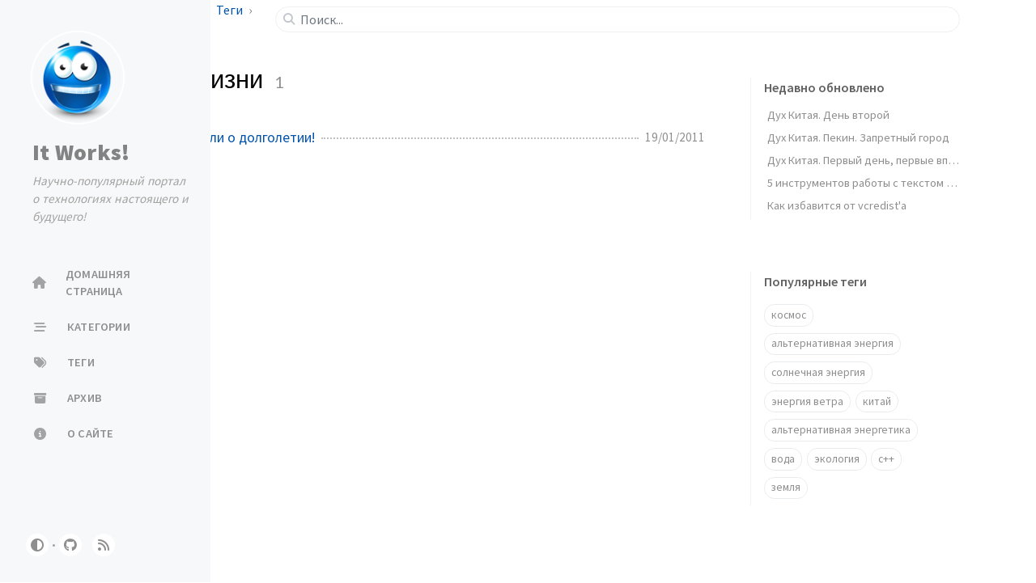

--- FILE ---
content_type: text/html; charset=utf-8
request_url: http://itw66.ru/tags/%D1%81%D0%BC%D1%8B%D1%81%D0%BB-%D0%B6%D0%B8%D0%B7%D0%BD%D0%B8/
body_size: 4998
content:
<!doctype html><html lang="ru-RU" ><head><meta http-equiv="Content-Type" content="text/html; charset=UTF-8"><meta name="theme-color" media="(prefers-color-scheme: light)" content="#f7f7f7"><meta name="theme-color" media="(prefers-color-scheme: dark)" content="#1b1b1e"><meta name="apple-mobile-web-app-capable" content="yes"><meta name="apple-mobile-web-app-status-bar-style" content="black-translucent"><meta name="viewport" content="width=device-width, user-scalable=no initial-scale=1, shrink-to-fit=no, viewport-fit=cover" ><meta name="generator" content="Jekyll v4.3.2" /><meta property="og:title" content="смысл жизни" /><meta property="og:locale" content="ru_RU" /><meta name="description" content="Научно-популярный портал о технологиях настоящего и будущего! Интересы наши простираются в технологии, альтернативную и возобновляемую энергетику, машины, идеи, а также в тайны души и мыслей, философию." /><meta property="og:description" content="Научно-популярный портал о технологиях настоящего и будущего! Интересы наши простираются в технологии, альтернативную и возобновляемую энергетику, машины, идеи, а также в тайны души и мыслей, философию." /><link rel="canonical" href="http://itw66.ru/tags/%D1%81%D0%BC%D1%8B%D1%81%D0%BB-%D0%B6%D0%B8%D0%B7%D0%BD%D0%B8/" /><meta property="og:url" content="http://itw66.ru/tags/%D1%81%D0%BC%D1%8B%D1%81%D0%BB-%D0%B6%D0%B8%D0%B7%D0%BD%D0%B8/" /><meta property="og:site_name" content="It Works!" /><meta property="og:type" content="website" /><meta name="twitter:card" content="summary" /><meta property="twitter:title" content="смысл жизни" /> <script type="application/ld+json"> {"@context":"https://schema.org","@type":"WebPage","description":"Научно-популярный портал о технологиях настоящего и будущего! Интересы наши простираются в технологии, альтернативную и возобновляемую энергетику, машины, идеи, а также в тайны души и мыслей, философию.","headline":"смысл жизни","url":"http://itw66.ru/tags/%D1%81%D0%BC%D1%8B%D1%81%D0%BB-%D0%B6%D0%B8%D0%B7%D0%BD%D0%B8/"}</script><title>смысл жизни | It Works!</title><link rel="apple-touch-icon" sizes="180x180" href="/assets/img/favicons/apple-touch-icon.png"><link rel="icon" type="image/png" sizes="32x32" href="/assets/img/favicons/favicon-32x32.png"><link rel="icon" type="image/png" sizes="16x16" href="/assets/img/favicons/favicon-16x16.png"><link rel="manifest" href="/assets/img/favicons/site.webmanifest"><link rel="shortcut icon" href="/assets/img/favicons/favicon.ico"><meta name="apple-mobile-web-app-title" content="It Works!"><meta name="application-name" content="It Works!"><meta name="msapplication-TileColor" content="#da532c"><meta name="msapplication-config" content="/assets/img/favicons/browserconfig.xml"><meta name="theme-color" content="#ffffff"><link rel="preconnect" href="https://fonts.googleapis.com" ><link rel="dns-prefetch" href="https://fonts.googleapis.com" ><link rel="preconnect" href="https://fonts.gstatic.com" crossorigin><link rel="dns-prefetch" href="https://fonts.gstatic.com" crossorigin><link rel="preconnect" href="https://fonts.googleapis.com" ><link rel="dns-prefetch" href="https://fonts.googleapis.com" ><link rel="preconnect" href="https://cdn.jsdelivr.net" ><link rel="dns-prefetch" href="https://cdn.jsdelivr.net" ><link rel="stylesheet" href="https://fonts.googleapis.com/css2?family=Lato&family=Source+Sans+Pro:wght@400;600;700;900&display=swap"><link rel="preconnect" href="https://www.google-analytics.com" crossorigin="use-credentials"><link rel="dns-prefetch" href="https://www.google-analytics.com"><link rel="preconnect" href="https://www.googletagmanager.com" crossorigin="anonymous"><link rel="dns-prefetch" href="https://www.googletagmanager.com"><link rel="stylesheet" href="https://cdn.jsdelivr.net/npm/bootstrap@5.2.3/dist/css/bootstrap.min.css"><link rel="stylesheet" href="https://cdn.jsdelivr.net/npm/@fortawesome/fontawesome-free@6.4.0/css/all.min.css"><link rel="stylesheet" href="/assets/css/style.css"> <script type="text/javascript"> class ModeToggle { static get MODE_KEY() { return 'mode'; } static get MODE_ATTR() { return 'data-mode'; } static get DARK_MODE() { return 'dark'; } static get LIGHT_MODE() { return 'light'; } static get ID() { return 'mode-toggle'; } constructor() { if (this.hasMode) { if (this.isDarkMode) { if (!this.isSysDarkPrefer) { this.setDark(); } } else { if (this.isSysDarkPrefer) { this.setLight(); } } } let self = this; /* always follow the system prefers */ this.sysDarkPrefers.addEventListener('change', () => { if (self.hasMode) { if (self.isDarkMode) { if (!self.isSysDarkPrefer) { self.setDark(); } } else { if (self.isSysDarkPrefer) { self.setLight(); } } self.clearMode(); } self.notify(); }); } /* constructor() */ get sysDarkPrefers() { return window.matchMedia('(prefers-color-scheme: dark)'); } get isSysDarkPrefer() { return this.sysDarkPrefers.matches; } get isDarkMode() { return this.mode === ModeToggle.DARK_MODE; } get isLightMode() { return this.mode === ModeToggle.LIGHT_MODE; } get hasMode() { return this.mode != null; } get mode() { return sessionStorage.getItem(ModeToggle.MODE_KEY); } /* get the current mode on screen */ get modeStatus() { if (this.isDarkMode || (!this.hasMode && this.isSysDarkPrefer)) { return ModeToggle.DARK_MODE; } else { return ModeToggle.LIGHT_MODE; } } setDark() { document.documentElement.setAttribute(ModeToggle.MODE_ATTR, ModeToggle.DARK_MODE); sessionStorage.setItem(ModeToggle.MODE_KEY, ModeToggle.DARK_MODE); } setLight() { document.documentElement.setAttribute(ModeToggle.MODE_ATTR, ModeToggle.LIGHT_MODE); sessionStorage.setItem(ModeToggle.MODE_KEY, ModeToggle.LIGHT_MODE); } clearMode() { document.documentElement.removeAttribute(ModeToggle.MODE_ATTR); sessionStorage.removeItem(ModeToggle.MODE_KEY); } /* Notify another plugins that the theme mode has changed */ notify() { window.postMessage( { direction: ModeToggle.ID, message: this.modeStatus }, '*' ); } flipMode() { if (this.hasMode) { if (this.isSysDarkPrefer) { if (this.isLightMode) { this.clearMode(); } else { this.setLight(); } } else { if (this.isDarkMode) { this.clearMode(); } else { this.setDark(); } } } else { if (this.isSysDarkPrefer) { this.setLight(); } else { this.setDark(); } } this.notify(); } /* flipMode() */ } /* ModeToggle */ const modeToggle = new ModeToggle(); </script><body><div id="sidebar" class="d-flex flex-column align-items-end"><div class="profile-wrapper"> <a href="/" id="avatar" class="rounded-circle"> <img src="/assets/img/logo.png" width="112" height="112" alt="avatar" onerror="this.style.display='none'"> </a><div class="site-title"> <a href="/">It Works!</a></div><div class="site-subtitle fst-italic">Научно-популярный портал о технологиях настоящего и будущего!</div></div><ul class="nav flex-column flex-grow-1 w-100 ps-0"><li class="nav-item"> <a href="/" class="nav-link"> <i class="fa-fw fas fa-home"></i> <span>ДОМАШНЯЯ СТРАНИЦА</span> </a><li class="nav-item"> <a href="/categories/" class="nav-link"> <i class="fa-fw fas fa-stream"></i> <span>КАТЕГОРИИ</span> </a><li class="nav-item"> <a href="/tags/" class="nav-link"> <i class="fa-fw fas fa-tags"></i> <span>ТЕГИ</span> </a><li class="nav-item"> <a href="/archives/" class="nav-link"> <i class="fa-fw fas fa-archive"></i> <span>АРХИВ</span> </a><li class="nav-item"> <a href="/about/" class="nav-link"> <i class="fa-fw fas fa-info-circle"></i> <span>О САЙТЕ</span> </a></ul><div class="sidebar-bottom d-flex flex-wrap align-items-center w-100"> <button class="mode-toggle btn" aria-label="Switch Mode"> <i class="fas fa-adjust"></i> </button> <span class="icon-border"></span> <a href="https://github.com/mrdekk/itw66.ru" aria-label="github" target="_blank" rel="noopener noreferrer" > <i class="fab fa-github"></i> </a> <a href="/feed.xml" aria-label="rss" > <i class="fas fa-rss"></i> </a></div></div><div id="main-wrapper" class="d-flex justify-content-center"><div id="main" class="container px-xxl-5"><div id="topbar-wrapper"><div id="topbar" class="container d-flex align-items-center justify-content-between h-100" > <span id="breadcrumb"> <span> <a href="/"> Домашняя страница </a> </span> <span> <a href="/tags"> Теги </a> </span> <span>смысл жизни</span> </span> <i id="sidebar-trigger" class="fas fa-bars fa-fw"></i><div id="topbar-title"> Тег</div><i id="search-trigger" class="fas fa-search fa-fw"></i> <span id="search-wrapper" class="align-items-center"> <i class="fas fa-search fa-fw"></i> <input class="form-control" id="search-input" type="search" aria-label="search" autocomplete="off" placeholder="Поиск..." > </span> <span id="search-cancel">Отменить</span></div></div><div class="row mb-5"><div id="core-wrapper" class="col-12 col-lg-11 col-xl-9 pe-xl-4"><div class="post px-1 px-md-2"><div id="page-tag"><h1 class="ps-lg-2"> <i class="fa fa-tag fa-fw text-muted"></i> смысл жизни <span class="lead text-muted ps-2">1</span></h1><ul class="post-content ps-0"><li class="d-flex justify-content-between px-md-3"> <a href="/blog/sport_in_your_life/257.html">Правильные мысли о долголетии! </a> <span class="dash flex-grow-1"></span> <span class="text-muted small" data-ts="1295463600" data-df="DD/MM/YYYY" > 20/01/2011 </span></ul></div></div></div><div id="panel-wrapper" class="col-xl-3 ps-2 text-muted"><div class="access"><div id="access-lastmod" class="post"><div class="panel-heading">Недавно обновлено</div><ul class="post-content list-unstyled ps-0 pb-1 ms-1 mt-2"><li class="text-truncate lh-lg"> <a href="/blog/china/2.html">Дух Китая. День второй </a><li class="text-truncate lh-lg"> <a href="/blog/china/4.html">Дух Китая. Пекин. Запретный город </a><li class="text-truncate lh-lg"> <a href="/blog/china/1.html">Дух Китая. Первый день, первые впечатления. </a><li class="text-truncate lh-lg"> <a href="/blog/12.html">5 инструментов работы с текстом которые вы обязаны знать </a><li class="text-truncate lh-lg"> <a href="/blog/c_plus_plus/14.html">Как избавится от vcredist'a </a></ul></div><div id="access-tags"><div class="panel-heading">Популярные теги</div><div class="d-flex flex-wrap mt-3 mb-1 me-3"> <a class="post-tag btn btn-outline-primary" href="/tags/%D0%BA%D0%BE%D1%81%D0%BC%D0%BE%D1%81/">космос</a> <a class="post-tag btn btn-outline-primary" href="/tags/%D0%B0%D0%BB%D1%8C%D1%82%D0%B5%D1%80%D0%BD%D0%B0%D1%82%D0%B8%D0%B2%D0%BD%D0%B0%D1%8F-%D1%8D%D0%BD%D0%B5%D1%80%D0%B3%D0%B8%D1%8F/">альтернативная энергия</a> <a class="post-tag btn btn-outline-primary" href="/tags/%D1%81%D0%BE%D0%BB%D0%BD%D0%B5%D1%87%D0%BD%D0%B0%D1%8F-%D1%8D%D0%BD%D0%B5%D1%80%D0%B3%D0%B8%D1%8F/">солнечная энергия</a> <a class="post-tag btn btn-outline-primary" href="/tags/%D1%8D%D0%BD%D0%B5%D1%80%D0%B3%D0%B8%D1%8F-%D0%B2%D0%B5%D1%82%D1%80%D0%B0/">энергия ветра</a> <a class="post-tag btn btn-outline-primary" href="/tags/%D0%BA%D0%B8%D1%82%D0%B0%D0%B9/">китай</a> <a class="post-tag btn btn-outline-primary" href="/tags/%D0%B0%D0%BB%D1%8C%D1%82%D0%B5%D1%80%D0%BD%D0%B0%D1%82%D0%B8%D0%B2%D0%BD%D0%B0%D1%8F-%D1%8D%D0%BD%D0%B5%D1%80%D0%B3%D0%B5%D1%82%D0%B8%D0%BA%D0%B0/">альтернативная энергетика</a> <a class="post-tag btn btn-outline-primary" href="/tags/%D0%B2%D0%BE%D0%B4%D0%B0/">вода</a> <a class="post-tag btn btn-outline-primary" href="/tags/%D1%8D%D0%BA%D0%BE%D0%BB%D0%BE%D0%B3%D0%B8%D1%8F/">экология</a> <a class="post-tag btn btn-outline-primary" href="/tags/c/">c++</a> <a class="post-tag btn btn-outline-primary" href="/tags/%D0%B7%D0%B5%D0%BC%D0%BB%D1%8F/">земля</a></div></div></div></div></div><div id="search-result-wrapper" class="d-flex justify-content-center unloaded"><div class="col-11 post-content"><div id="search-hints"><div id="access-tags"><div class="panel-heading">Популярные теги</div><div class="d-flex flex-wrap mt-3 mb-1 me-3"> <a class="post-tag btn btn-outline-primary" href="/tags/%D0%BA%D0%BE%D1%81%D0%BC%D0%BE%D1%81/">космос</a> <a class="post-tag btn btn-outline-primary" href="/tags/%D0%B0%D0%BB%D1%8C%D1%82%D0%B5%D1%80%D0%BD%D0%B0%D1%82%D0%B8%D0%B2%D0%BD%D0%B0%D1%8F-%D1%8D%D0%BD%D0%B5%D1%80%D0%B3%D0%B8%D1%8F/">альтернативная энергия</a> <a class="post-tag btn btn-outline-primary" href="/tags/%D1%81%D0%BE%D0%BB%D0%BD%D0%B5%D1%87%D0%BD%D0%B0%D1%8F-%D1%8D%D0%BD%D0%B5%D1%80%D0%B3%D0%B8%D1%8F/">солнечная энергия</a> <a class="post-tag btn btn-outline-primary" href="/tags/%D1%8D%D0%BD%D0%B5%D1%80%D0%B3%D0%B8%D1%8F-%D0%B2%D0%B5%D1%82%D1%80%D0%B0/">энергия ветра</a> <a class="post-tag btn btn-outline-primary" href="/tags/%D0%BA%D0%B8%D1%82%D0%B0%D0%B9/">китай</a> <a class="post-tag btn btn-outline-primary" href="/tags/%D0%B0%D0%BB%D1%8C%D1%82%D0%B5%D1%80%D0%BD%D0%B0%D1%82%D0%B8%D0%B2%D0%BD%D0%B0%D1%8F-%D1%8D%D0%BD%D0%B5%D1%80%D0%B3%D0%B5%D1%82%D0%B8%D0%BA%D0%B0/">альтернативная энергетика</a> <a class="post-tag btn btn-outline-primary" href="/tags/%D0%B2%D0%BE%D0%B4%D0%B0/">вода</a> <a class="post-tag btn btn-outline-primary" href="/tags/%D1%8D%D0%BA%D0%BE%D0%BB%D0%BE%D0%B3%D0%B8%D1%8F/">экология</a> <a class="post-tag btn btn-outline-primary" href="/tags/c/">c++</a> <a class="post-tag btn btn-outline-primary" href="/tags/%D0%B7%D0%B5%D0%BC%D0%BB%D1%8F/">земля</a></div></div></div><div id="search-results" class="d-flex flex-wrap justify-content-center text-muted mt-3"></div></div></div></div></div><footer><div class="container px-lg-4"><div class="d-flex justify-content-center align-items-center text-muted mx-md-3"><p>Powered by <a href="https://jekyllrb.com" target="_blank" rel="noopener">Jekyll</a> with <a href="https://github.com/cotes2020/jekyll-theme-chirpy" target="_blank" rel="noopener">Chirpy</a> theme</p><p>© 2023 <a href=""></a>. <span data-bs-toggle="tooltip" data-bs-placement="top" title="Публикации на сайте защищены лицензией Creative Commons Attribution 4.0 International (CC BY 4.0), если в тексте публикации не указано иное." >Некоторые права защищены.</span></p></div></div></footer><div id="mask"></div><button id="back-to-top" aria-label="back-to-top" class="btn btn-lg btn-box-shadow"> <i class="fas fa-angle-up"></i> </button><div id="notification" class="toast" role="alert" aria-live="assertive" aria-atomic="true" data-bs-animation="true" data-bs-autohide="false" ><div class="toast-header"> <button type="button" class="btn-close ms-auto" data-bs-dismiss="toast" aria-label="Close" ></button></div><div class="toast-body text-center pt-0"><p class="px-2 mb-3">Доступна новая версия контента.</p><button type="button" class="btn btn-primary" aria-label="Update"> Обновлять </button></div></div><script src="https://cdn.jsdelivr.net/combine/npm/jquery@3.7.0/dist/jquery.min.js,npm/bootstrap@5.2.3/dist/js/bootstrap.bundle.min.js,npm/simple-jekyll-search@1.10.0/dest/simple-jekyll-search.min.js,npm/dayjs@1.11.7/dayjs.min.js,npm/dayjs@1.11.7/locale/ru.min.js,npm/dayjs@1.11.7/plugin/relativeTime.min.js,npm/dayjs@1.11.7/plugin/localizedFormat.min.js"></script> <script defer src="/assets/js/dist/misc.min.js"></script> <script defer src="/app.js"></script> <script defer src="https://www.googletagmanager.com/gtag/js?id=UA-16734363-3"></script> <script> document.addEventListener("DOMContentLoaded", function(event) { window.dataLayer = window.dataLayer || []; function gtag(){dataLayer.push(arguments);} gtag('js', new Date()); gtag('config', 'UA-16734363-3'); }); </script> <script> /* Note: dependent library will be loaded in `js-selector.html` */ SimpleJekyllSearch({ searchInput: document.getElementById('search-input'), resultsContainer: document.getElementById('search-results'), json: '/assets/js/data/search.json', searchResultTemplate: '<div class="px-1 px-sm-2 px-lg-4 px-xl-0"> <a href="{url}">{title}</a><div class="post-meta d-flex flex-column flex-sm-row text-muted mt-1 mb-1"> {categories} {tags}</div><p>{snippet}</p></div>', noResultsText: '<p class="mt-5"></p>', templateMiddleware: function(prop, value, template) { if (prop === 'categories') { if (value === '') { return `${value}`; } else { return `<div class="me-sm-4"><i class="far fa-folder fa-fw"></i>${value}</div>`; } } if (prop === 'tags') { if (value === '') { return `${value}`; } else { return `<div><i class="fa fa-tag fa-fw"></i>${value}</div>`; } } } }); </script> <script src="//mc.yandex.ru/metrika/watch.js" type="text/javascript"></script><div style="display:none;"><script type="text/javascript"> try { var yaCounter1534027 = new Ya.Metrika(1534027); } catch(e){} </script></div><noscript><div style="position:absolute"><img src="//mc.yandex.ru/watch/1534027" alt="" /></div></noscript>
